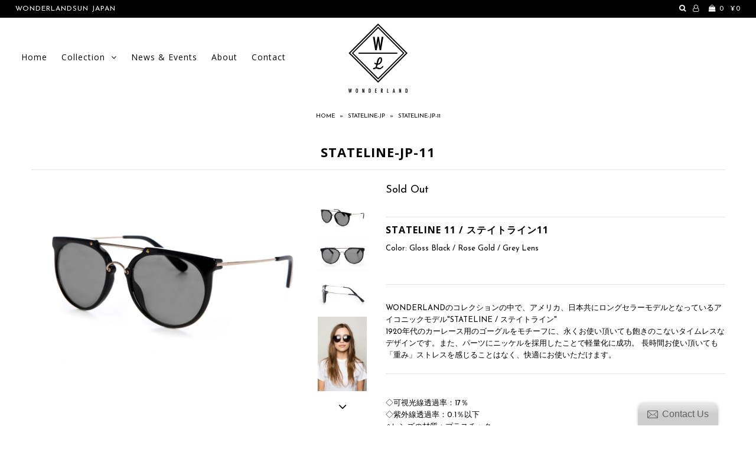

--- FILE ---
content_type: text/html; charset=utf-8
request_url: https://www.wonderlandsun.jp/products/stateline-jp-11
body_size: 15653
content:
<!DOCTYPE html>
<!--[if lt IE 7 ]><html class="ie ie6" lang="en"> <![endif]-->
<!--[if IE 7 ]><html class="ie ie7" lang="en"> <![endif]-->
<!--[if IE 8 ]><html class="ie ie8" lang="en"> <![endif]-->
<!--[if (gte IE 9)|!(IE)]><!--><html lang="en"> <!--<![endif]-->
<head>

  <meta charset="utf-8" />

    
    

  
  

  
    

  
     

  
     

  
    

  
       

  
  
  <link href='//fonts.googleapis.com/css?family=Open+Sans:400,300,700' rel='stylesheet' type='text/css'>
    

  
  

  
  

  
      

  
   

  
     

  
      

  
   

  
  
  <link href='//fonts.googleapis.com/css?family=Josefin+Sans:400,600,700,300' rel='stylesheet' type='text/css'>
   

  
   
  

<meta property="og:type" content="product">
<meta property="og:title" content="STATELINE-JP-11">
<meta property="og:url" content="https://www.wonderlandsun.jp/products/stateline-jp-11">
<meta property="og:description" content="
STATELINE 11 / ステイトライン11
Color: Gloss Black / Rose Gold / Grey Lens

 

WONDERLANDのコレクションの中で、アメリカ、日本共にロングセラーモデルとなっているアイコニックモデル&quot;STATELINE / ステイトライン&quot;1920年代のカーレース用のゴーグルをモチーフに、永くお使い頂いても飽きのこないタイムレスなデザインです。また、パーツにニッケルを採用したことで軽量化に成功。 長時間お使い頂いても「重み」ストレスを感じることはなく、快適にお使いただけます。

 
◇可視光線透過率：17％◇紫外線透過率：0.1％以下◇レンズの材質：プラスチック◇レンズ枠：プラスチック（アセテート、塗装）◇テンプル：ニッケル合金◇サイズ： レンズ: 55mm / ブリッジ: 21mm / テンプル: 140mm◇原産国：日本

 
商品は専用の外箱に入っています。またサングラスバッグ、レンズワイプ（共にアソート）が付属します。 


 
">

<meta property="og:image" content="http://www.wonderlandsun.jp/cdn/shop/products/STATELINE_11_2_3b4c4234-5c6b-4b74-a630-6b0af18b0c5e_grande.jpg?v=1582250355">
<meta property="og:image:secure_url" content="https://www.wonderlandsun.jp/cdn/shop/products/STATELINE_11_2_3b4c4234-5c6b-4b74-a630-6b0af18b0c5e_grande.jpg?v=1582250355">

<meta property="og:image" content="http://www.wonderlandsun.jp/cdn/shop/products/STATELINE_11_1_3db737b3-4e20-4470-b36d-ebc279b62a5b_grande.jpg?v=1582250355">
<meta property="og:image:secure_url" content="https://www.wonderlandsun.jp/cdn/shop/products/STATELINE_11_1_3db737b3-4e20-4470-b36d-ebc279b62a5b_grande.jpg?v=1582250355">

<meta property="og:image" content="http://www.wonderlandsun.jp/cdn/shop/products/STATELINE_11_3_e8c74807-ba32-480d-8093-7dcf613ca0ca_grande.jpg?v=1582250355">
<meta property="og:image:secure_url" content="https://www.wonderlandsun.jp/cdn/shop/products/STATELINE_11_3_e8c74807-ba32-480d-8093-7dcf613ca0ca_grande.jpg?v=1582250355">

<meta property="og:price:amount" content="24,840">
<meta property="og:price:currency" content="JPY">

<meta property="og:site_name" content="WONDERLANDSUN JAPAN OFFICIAL">



<meta name="twitter:card" content="summary">


<meta name="twitter:site" content="@">


<meta name="twitter:title" content="STATELINE-JP-11">
<meta name="twitter:description" content="
STATELINE 11 / ステイトライン11
Color: Gloss Black / Rose Gold / Grey Lens

 

WONDERLANDのコレクションの中で、アメリカ、日本共にロングセラーモデルとなっているアイコニックモデル&quot;STATELINE / ステイトライン&quot;1920年代のカーレース用のゴーグルをモチーフに、永くお使い頂いても飽きのこないタイムレスなデザインです">
<meta name="twitter:image" content="https://www.wonderlandsun.jp/cdn/shop/products/STATELINE_11_2_3b4c4234-5c6b-4b74-a630-6b0af18b0c5e_large.jpg?v=1582250355">
<meta name="twitter:image:width" content="480">
<meta name="twitter:image:height" content="480">


  <!-- SEO
================================================== -->

  <title>
    STATELINE-JP-11 &ndash; WONDERLANDSUN JAPAN OFFICIAL
  </title>
  
  <meta name="description" content="STATELINE 11 / ステイトライン11 Color: Gloss Black / Rose Gold / Grey Lens   WONDERLANDのコレクションの中で、アメリカ、日本共にロングセラーモデルとなっているアイコニックモデル&quot;STATELINE / ステイトライン&quot;1920年代のカーレース用のゴーグルをモチーフに、永くお使い頂いても飽きのこないタイムレスなデザインです。また、パーツにニッケルを採用したことで軽量化に成功。 長時間お使い頂いても「重み」ストレスを感じることはなく、快適にお使いただけます。   ◇可視光線透過率：17％◇紫外線透過率：0.1％以下◇レンズの材質：プラスチック◇レンズ枠：プラスチック" />
  
  <link rel="canonical" href="https://www.wonderlandsun.jp/products/stateline-jp-11" />

  <!-- CSS
================================================== -->

  <link href="//www.wonderlandsun.jp/cdn/shop/t/2/assets/stylesheet.css?v=9736188465654713281759252090" rel="stylesheet" type="text/css" media="all" />
  <link href="//www.wonderlandsun.jp/cdn/shop/t/2/assets/queries.css?v=48940113089198892851516589076" rel="stylesheet" type="text/css" media="all" />

  <!-- JS
================================================== -->

  <script type="text/javascript" src="//ajax.googleapis.com/ajax/libs/jquery/2.2.4/jquery.min.js"></script>
  <script src="//www.wonderlandsun.jp/cdn/shop/t/2/assets/theme.js?v=110341693129344293431517541872" type="text/javascript"></script>
  <script src="//www.wonderlandsun.jp/cdn/shopifycloud/storefront/assets/themes_support/option_selection-b017cd28.js" type="text/javascript"></script>  
  

  <meta name="viewport" content="width=device-width, initial-scale=1">
  
  
  <link rel="shortcut icon" href="//www.wonderlandsun.jp/cdn/shop/files/02.Wonderland-Badge-_-Logo_6edf39cc-7499-43b5-90ea-1a74ce7ce6f2_32x32.jpg?v=1613517558" type="image/png" />
  
  
  <script>window.performance && window.performance.mark && window.performance.mark('shopify.content_for_header.start');</script><meta id="shopify-digital-wallet" name="shopify-digital-wallet" content="/27208322/digital_wallets/dialog">
<meta name="shopify-checkout-api-token" content="0cbe352d795477207ed6573847c198c0">
<link rel="alternate" type="application/json+oembed" href="https://www.wonderlandsun.jp/products/stateline-jp-11.oembed">
<script async="async" src="/checkouts/internal/preloads.js?locale=en-JP"></script>
<link rel="preconnect" href="https://shop.app" crossorigin="anonymous">
<script async="async" src="https://shop.app/checkouts/internal/preloads.js?locale=en-JP&shop_id=27208322" crossorigin="anonymous"></script>
<script id="apple-pay-shop-capabilities" type="application/json">{"shopId":27208322,"countryCode":"JP","currencyCode":"JPY","merchantCapabilities":["supports3DS"],"merchantId":"gid:\/\/shopify\/Shop\/27208322","merchantName":"WONDERLANDSUN JAPAN OFFICIAL","requiredBillingContactFields":["postalAddress","email","phone"],"requiredShippingContactFields":["postalAddress","email","phone"],"shippingType":"shipping","supportedNetworks":["visa","masterCard","amex","jcb","discover"],"total":{"type":"pending","label":"WONDERLANDSUN JAPAN OFFICIAL","amount":"1.00"},"shopifyPaymentsEnabled":true,"supportsSubscriptions":true}</script>
<script id="shopify-features" type="application/json">{"accessToken":"0cbe352d795477207ed6573847c198c0","betas":["rich-media-storefront-analytics"],"domain":"www.wonderlandsun.jp","predictiveSearch":true,"shopId":27208322,"locale":"en"}</script>
<script>var Shopify = Shopify || {};
Shopify.shop = "wonderlandsun-japan-official.myshopify.com";
Shopify.locale = "en";
Shopify.currency = {"active":"JPY","rate":"1.0"};
Shopify.country = "JP";
Shopify.theme = {"name":"Icon","id":26424213546,"schema_name":"Icon","schema_version":"5.1.4","theme_store_id":686,"role":"main"};
Shopify.theme.handle = "null";
Shopify.theme.style = {"id":null,"handle":null};
Shopify.cdnHost = "www.wonderlandsun.jp/cdn";
Shopify.routes = Shopify.routes || {};
Shopify.routes.root = "/";</script>
<script type="module">!function(o){(o.Shopify=o.Shopify||{}).modules=!0}(window);</script>
<script>!function(o){function n(){var o=[];function n(){o.push(Array.prototype.slice.apply(arguments))}return n.q=o,n}var t=o.Shopify=o.Shopify||{};t.loadFeatures=n(),t.autoloadFeatures=n()}(window);</script>
<script>
  window.ShopifyPay = window.ShopifyPay || {};
  window.ShopifyPay.apiHost = "shop.app\/pay";
  window.ShopifyPay.redirectState = null;
</script>
<script id="shop-js-analytics" type="application/json">{"pageType":"product"}</script>
<script defer="defer" async type="module" src="//www.wonderlandsun.jp/cdn/shopifycloud/shop-js/modules/v2/client.init-shop-cart-sync_C5BV16lS.en.esm.js"></script>
<script defer="defer" async type="module" src="//www.wonderlandsun.jp/cdn/shopifycloud/shop-js/modules/v2/chunk.common_CygWptCX.esm.js"></script>
<script type="module">
  await import("//www.wonderlandsun.jp/cdn/shopifycloud/shop-js/modules/v2/client.init-shop-cart-sync_C5BV16lS.en.esm.js");
await import("//www.wonderlandsun.jp/cdn/shopifycloud/shop-js/modules/v2/chunk.common_CygWptCX.esm.js");

  window.Shopify.SignInWithShop?.initShopCartSync?.({"fedCMEnabled":true,"windoidEnabled":true});

</script>
<script>
  window.Shopify = window.Shopify || {};
  if (!window.Shopify.featureAssets) window.Shopify.featureAssets = {};
  window.Shopify.featureAssets['shop-js'] = {"shop-cart-sync":["modules/v2/client.shop-cart-sync_ZFArdW7E.en.esm.js","modules/v2/chunk.common_CygWptCX.esm.js"],"init-fed-cm":["modules/v2/client.init-fed-cm_CmiC4vf6.en.esm.js","modules/v2/chunk.common_CygWptCX.esm.js"],"shop-button":["modules/v2/client.shop-button_tlx5R9nI.en.esm.js","modules/v2/chunk.common_CygWptCX.esm.js"],"shop-cash-offers":["modules/v2/client.shop-cash-offers_DOA2yAJr.en.esm.js","modules/v2/chunk.common_CygWptCX.esm.js","modules/v2/chunk.modal_D71HUcav.esm.js"],"init-windoid":["modules/v2/client.init-windoid_sURxWdc1.en.esm.js","modules/v2/chunk.common_CygWptCX.esm.js"],"shop-toast-manager":["modules/v2/client.shop-toast-manager_ClPi3nE9.en.esm.js","modules/v2/chunk.common_CygWptCX.esm.js"],"init-shop-email-lookup-coordinator":["modules/v2/client.init-shop-email-lookup-coordinator_B8hsDcYM.en.esm.js","modules/v2/chunk.common_CygWptCX.esm.js"],"init-shop-cart-sync":["modules/v2/client.init-shop-cart-sync_C5BV16lS.en.esm.js","modules/v2/chunk.common_CygWptCX.esm.js"],"avatar":["modules/v2/client.avatar_BTnouDA3.en.esm.js"],"pay-button":["modules/v2/client.pay-button_FdsNuTd3.en.esm.js","modules/v2/chunk.common_CygWptCX.esm.js"],"init-customer-accounts":["modules/v2/client.init-customer-accounts_DxDtT_ad.en.esm.js","modules/v2/client.shop-login-button_C5VAVYt1.en.esm.js","modules/v2/chunk.common_CygWptCX.esm.js","modules/v2/chunk.modal_D71HUcav.esm.js"],"init-shop-for-new-customer-accounts":["modules/v2/client.init-shop-for-new-customer-accounts_ChsxoAhi.en.esm.js","modules/v2/client.shop-login-button_C5VAVYt1.en.esm.js","modules/v2/chunk.common_CygWptCX.esm.js","modules/v2/chunk.modal_D71HUcav.esm.js"],"shop-login-button":["modules/v2/client.shop-login-button_C5VAVYt1.en.esm.js","modules/v2/chunk.common_CygWptCX.esm.js","modules/v2/chunk.modal_D71HUcav.esm.js"],"init-customer-accounts-sign-up":["modules/v2/client.init-customer-accounts-sign-up_CPSyQ0Tj.en.esm.js","modules/v2/client.shop-login-button_C5VAVYt1.en.esm.js","modules/v2/chunk.common_CygWptCX.esm.js","modules/v2/chunk.modal_D71HUcav.esm.js"],"shop-follow-button":["modules/v2/client.shop-follow-button_Cva4Ekp9.en.esm.js","modules/v2/chunk.common_CygWptCX.esm.js","modules/v2/chunk.modal_D71HUcav.esm.js"],"checkout-modal":["modules/v2/client.checkout-modal_BPM8l0SH.en.esm.js","modules/v2/chunk.common_CygWptCX.esm.js","modules/v2/chunk.modal_D71HUcav.esm.js"],"lead-capture":["modules/v2/client.lead-capture_Bi8yE_yS.en.esm.js","modules/v2/chunk.common_CygWptCX.esm.js","modules/v2/chunk.modal_D71HUcav.esm.js"],"shop-login":["modules/v2/client.shop-login_D6lNrXab.en.esm.js","modules/v2/chunk.common_CygWptCX.esm.js","modules/v2/chunk.modal_D71HUcav.esm.js"],"payment-terms":["modules/v2/client.payment-terms_CZxnsJam.en.esm.js","modules/v2/chunk.common_CygWptCX.esm.js","modules/v2/chunk.modal_D71HUcav.esm.js"]};
</script>
<script>(function() {
  var isLoaded = false;
  function asyncLoad() {
    if (isLoaded) return;
    isLoaded = true;
    var urls = ["https:\/\/www.improvedcontactform.com\/icf.js?shop=wonderlandsun-japan-official.myshopify.com","\/\/static.zotabox.com\/6\/b\/6b8d65f460d6fa2d3a6a9a10741dbdc7\/widgets.js?shop=wonderlandsun-japan-official.myshopify.com","https:\/\/cdn.nfcube.com\/instafeed-4b52db785314b905b98b70673b47aecb.js?shop=wonderlandsun-japan-official.myshopify.com"];
    for (var i = 0; i < urls.length; i++) {
      var s = document.createElement('script');
      s.type = 'text/javascript';
      s.async = true;
      s.src = urls[i];
      var x = document.getElementsByTagName('script')[0];
      x.parentNode.insertBefore(s, x);
    }
  };
  if(window.attachEvent) {
    window.attachEvent('onload', asyncLoad);
  } else {
    window.addEventListener('load', asyncLoad, false);
  }
})();</script>
<script id="__st">var __st={"a":27208322,"offset":32400,"reqid":"aa3c6e41-222b-4ecb-9c0b-4bd10031d014-1768783412","pageurl":"www.wonderlandsun.jp\/products\/stateline-jp-11","u":"4c83fa15357d","p":"product","rtyp":"product","rid":4454383386675};</script>
<script>window.ShopifyPaypalV4VisibilityTracking = true;</script>
<script id="captcha-bootstrap">!function(){'use strict';const t='contact',e='account',n='new_comment',o=[[t,t],['blogs',n],['comments',n],[t,'customer']],c=[[e,'customer_login'],[e,'guest_login'],[e,'recover_customer_password'],[e,'create_customer']],r=t=>t.map((([t,e])=>`form[action*='/${t}']:not([data-nocaptcha='true']) input[name='form_type'][value='${e}']`)).join(','),a=t=>()=>t?[...document.querySelectorAll(t)].map((t=>t.form)):[];function s(){const t=[...o],e=r(t);return a(e)}const i='password',u='form_key',d=['recaptcha-v3-token','g-recaptcha-response','h-captcha-response',i],f=()=>{try{return window.sessionStorage}catch{return}},m='__shopify_v',_=t=>t.elements[u];function p(t,e,n=!1){try{const o=window.sessionStorage,c=JSON.parse(o.getItem(e)),{data:r}=function(t){const{data:e,action:n}=t;return t[m]||n?{data:e,action:n}:{data:t,action:n}}(c);for(const[e,n]of Object.entries(r))t.elements[e]&&(t.elements[e].value=n);n&&o.removeItem(e)}catch(o){console.error('form repopulation failed',{error:o})}}const l='form_type',E='cptcha';function T(t){t.dataset[E]=!0}const w=window,h=w.document,L='Shopify',v='ce_forms',y='captcha';let A=!1;((t,e)=>{const n=(g='f06e6c50-85a8-45c8-87d0-21a2b65856fe',I='https://cdn.shopify.com/shopifycloud/storefront-forms-hcaptcha/ce_storefront_forms_captcha_hcaptcha.v1.5.2.iife.js',D={infoText:'Protected by hCaptcha',privacyText:'Privacy',termsText:'Terms'},(t,e,n)=>{const o=w[L][v],c=o.bindForm;if(c)return c(t,g,e,D).then(n);var r;o.q.push([[t,g,e,D],n]),r=I,A||(h.body.append(Object.assign(h.createElement('script'),{id:'captcha-provider',async:!0,src:r})),A=!0)});var g,I,D;w[L]=w[L]||{},w[L][v]=w[L][v]||{},w[L][v].q=[],w[L][y]=w[L][y]||{},w[L][y].protect=function(t,e){n(t,void 0,e),T(t)},Object.freeze(w[L][y]),function(t,e,n,w,h,L){const[v,y,A,g]=function(t,e,n){const i=e?o:[],u=t?c:[],d=[...i,...u],f=r(d),m=r(i),_=r(d.filter((([t,e])=>n.includes(e))));return[a(f),a(m),a(_),s()]}(w,h,L),I=t=>{const e=t.target;return e instanceof HTMLFormElement?e:e&&e.form},D=t=>v().includes(t);t.addEventListener('submit',(t=>{const e=I(t);if(!e)return;const n=D(e)&&!e.dataset.hcaptchaBound&&!e.dataset.recaptchaBound,o=_(e),c=g().includes(e)&&(!o||!o.value);(n||c)&&t.preventDefault(),c&&!n&&(function(t){try{if(!f())return;!function(t){const e=f();if(!e)return;const n=_(t);if(!n)return;const o=n.value;o&&e.removeItem(o)}(t);const e=Array.from(Array(32),(()=>Math.random().toString(36)[2])).join('');!function(t,e){_(t)||t.append(Object.assign(document.createElement('input'),{type:'hidden',name:u})),t.elements[u].value=e}(t,e),function(t,e){const n=f();if(!n)return;const o=[...t.querySelectorAll(`input[type='${i}']`)].map((({name:t})=>t)),c=[...d,...o],r={};for(const[a,s]of new FormData(t).entries())c.includes(a)||(r[a]=s);n.setItem(e,JSON.stringify({[m]:1,action:t.action,data:r}))}(t,e)}catch(e){console.error('failed to persist form',e)}}(e),e.submit())}));const S=(t,e)=>{t&&!t.dataset[E]&&(n(t,e.some((e=>e===t))),T(t))};for(const o of['focusin','change'])t.addEventListener(o,(t=>{const e=I(t);D(e)&&S(e,y())}));const B=e.get('form_key'),M=e.get(l),P=B&&M;t.addEventListener('DOMContentLoaded',(()=>{const t=y();if(P)for(const e of t)e.elements[l].value===M&&p(e,B);[...new Set([...A(),...v().filter((t=>'true'===t.dataset.shopifyCaptcha))])].forEach((e=>S(e,t)))}))}(h,new URLSearchParams(w.location.search),n,t,e,['guest_login'])})(!0,!0)}();</script>
<script integrity="sha256-4kQ18oKyAcykRKYeNunJcIwy7WH5gtpwJnB7kiuLZ1E=" data-source-attribution="shopify.loadfeatures" defer="defer" src="//www.wonderlandsun.jp/cdn/shopifycloud/storefront/assets/storefront/load_feature-a0a9edcb.js" crossorigin="anonymous"></script>
<script crossorigin="anonymous" defer="defer" src="//www.wonderlandsun.jp/cdn/shopifycloud/storefront/assets/shopify_pay/storefront-65b4c6d7.js?v=20250812"></script>
<script data-source-attribution="shopify.dynamic_checkout.dynamic.init">var Shopify=Shopify||{};Shopify.PaymentButton=Shopify.PaymentButton||{isStorefrontPortableWallets:!0,init:function(){window.Shopify.PaymentButton.init=function(){};var t=document.createElement("script");t.src="https://www.wonderlandsun.jp/cdn/shopifycloud/portable-wallets/latest/portable-wallets.en.js",t.type="module",document.head.appendChild(t)}};
</script>
<script data-source-attribution="shopify.dynamic_checkout.buyer_consent">
  function portableWalletsHideBuyerConsent(e){var t=document.getElementById("shopify-buyer-consent"),n=document.getElementById("shopify-subscription-policy-button");t&&n&&(t.classList.add("hidden"),t.setAttribute("aria-hidden","true"),n.removeEventListener("click",e))}function portableWalletsShowBuyerConsent(e){var t=document.getElementById("shopify-buyer-consent"),n=document.getElementById("shopify-subscription-policy-button");t&&n&&(t.classList.remove("hidden"),t.removeAttribute("aria-hidden"),n.addEventListener("click",e))}window.Shopify?.PaymentButton&&(window.Shopify.PaymentButton.hideBuyerConsent=portableWalletsHideBuyerConsent,window.Shopify.PaymentButton.showBuyerConsent=portableWalletsShowBuyerConsent);
</script>
<script data-source-attribution="shopify.dynamic_checkout.cart.bootstrap">document.addEventListener("DOMContentLoaded",(function(){function t(){return document.querySelector("shopify-accelerated-checkout-cart, shopify-accelerated-checkout")}if(t())Shopify.PaymentButton.init();else{new MutationObserver((function(e,n){t()&&(Shopify.PaymentButton.init(),n.disconnect())})).observe(document.body,{childList:!0,subtree:!0})}}));
</script>
<link id="shopify-accelerated-checkout-styles" rel="stylesheet" media="screen" href="https://www.wonderlandsun.jp/cdn/shopifycloud/portable-wallets/latest/accelerated-checkout-backwards-compat.css" crossorigin="anonymous">
<style id="shopify-accelerated-checkout-cart">
        #shopify-buyer-consent {
  margin-top: 1em;
  display: inline-block;
  width: 100%;
}

#shopify-buyer-consent.hidden {
  display: none;
}

#shopify-subscription-policy-button {
  background: none;
  border: none;
  padding: 0;
  text-decoration: underline;
  font-size: inherit;
  cursor: pointer;
}

#shopify-subscription-policy-button::before {
  box-shadow: none;
}

      </style>

<script>window.performance && window.performance.mark && window.performance.mark('shopify.content_for_header.end');</script>
  <link rel="next" href="/next"/>
  <link rel="prev" href="/prev"/>
       <link href="//code.jquery.com/ui/1.9.2/themes/base/jquery-ui.css" rel="stylesheet" type="text/css" media="all" />
     <script src="//ajax.googleapis.com/ajax/libs/jqueryui/1.9.2/jquery-ui.min.js" type="text/javascript" defer="defer"></script>
<link href="https://monorail-edge.shopifysvc.com" rel="dns-prefetch">
<script>(function(){if ("sendBeacon" in navigator && "performance" in window) {try {var session_token_from_headers = performance.getEntriesByType('navigation')[0].serverTiming.find(x => x.name == '_s').description;} catch {var session_token_from_headers = undefined;}var session_cookie_matches = document.cookie.match(/_shopify_s=([^;]*)/);var session_token_from_cookie = session_cookie_matches && session_cookie_matches.length === 2 ? session_cookie_matches[1] : "";var session_token = session_token_from_headers || session_token_from_cookie || "";function handle_abandonment_event(e) {var entries = performance.getEntries().filter(function(entry) {return /monorail-edge.shopifysvc.com/.test(entry.name);});if (!window.abandonment_tracked && entries.length === 0) {window.abandonment_tracked = true;var currentMs = Date.now();var navigation_start = performance.timing.navigationStart;var payload = {shop_id: 27208322,url: window.location.href,navigation_start,duration: currentMs - navigation_start,session_token,page_type: "product"};window.navigator.sendBeacon("https://monorail-edge.shopifysvc.com/v1/produce", JSON.stringify({schema_id: "online_store_buyer_site_abandonment/1.1",payload: payload,metadata: {event_created_at_ms: currentMs,event_sent_at_ms: currentMs}}));}}window.addEventListener('pagehide', handle_abandonment_event);}}());</script>
<script id="web-pixels-manager-setup">(function e(e,d,r,n,o){if(void 0===o&&(o={}),!Boolean(null===(a=null===(i=window.Shopify)||void 0===i?void 0:i.analytics)||void 0===a?void 0:a.replayQueue)){var i,a;window.Shopify=window.Shopify||{};var t=window.Shopify;t.analytics=t.analytics||{};var s=t.analytics;s.replayQueue=[],s.publish=function(e,d,r){return s.replayQueue.push([e,d,r]),!0};try{self.performance.mark("wpm:start")}catch(e){}var l=function(){var e={modern:/Edge?\/(1{2}[4-9]|1[2-9]\d|[2-9]\d{2}|\d{4,})\.\d+(\.\d+|)|Firefox\/(1{2}[4-9]|1[2-9]\d|[2-9]\d{2}|\d{4,})\.\d+(\.\d+|)|Chrom(ium|e)\/(9{2}|\d{3,})\.\d+(\.\d+|)|(Maci|X1{2}).+ Version\/(15\.\d+|(1[6-9]|[2-9]\d|\d{3,})\.\d+)([,.]\d+|)( \(\w+\)|)( Mobile\/\w+|) Safari\/|Chrome.+OPR\/(9{2}|\d{3,})\.\d+\.\d+|(CPU[ +]OS|iPhone[ +]OS|CPU[ +]iPhone|CPU IPhone OS|CPU iPad OS)[ +]+(15[._]\d+|(1[6-9]|[2-9]\d|\d{3,})[._]\d+)([._]\d+|)|Android:?[ /-](13[3-9]|1[4-9]\d|[2-9]\d{2}|\d{4,})(\.\d+|)(\.\d+|)|Android.+Firefox\/(13[5-9]|1[4-9]\d|[2-9]\d{2}|\d{4,})\.\d+(\.\d+|)|Android.+Chrom(ium|e)\/(13[3-9]|1[4-9]\d|[2-9]\d{2}|\d{4,})\.\d+(\.\d+|)|SamsungBrowser\/([2-9]\d|\d{3,})\.\d+/,legacy:/Edge?\/(1[6-9]|[2-9]\d|\d{3,})\.\d+(\.\d+|)|Firefox\/(5[4-9]|[6-9]\d|\d{3,})\.\d+(\.\d+|)|Chrom(ium|e)\/(5[1-9]|[6-9]\d|\d{3,})\.\d+(\.\d+|)([\d.]+$|.*Safari\/(?![\d.]+ Edge\/[\d.]+$))|(Maci|X1{2}).+ Version\/(10\.\d+|(1[1-9]|[2-9]\d|\d{3,})\.\d+)([,.]\d+|)( \(\w+\)|)( Mobile\/\w+|) Safari\/|Chrome.+OPR\/(3[89]|[4-9]\d|\d{3,})\.\d+\.\d+|(CPU[ +]OS|iPhone[ +]OS|CPU[ +]iPhone|CPU IPhone OS|CPU iPad OS)[ +]+(10[._]\d+|(1[1-9]|[2-9]\d|\d{3,})[._]\d+)([._]\d+|)|Android:?[ /-](13[3-9]|1[4-9]\d|[2-9]\d{2}|\d{4,})(\.\d+|)(\.\d+|)|Mobile Safari.+OPR\/([89]\d|\d{3,})\.\d+\.\d+|Android.+Firefox\/(13[5-9]|1[4-9]\d|[2-9]\d{2}|\d{4,})\.\d+(\.\d+|)|Android.+Chrom(ium|e)\/(13[3-9]|1[4-9]\d|[2-9]\d{2}|\d{4,})\.\d+(\.\d+|)|Android.+(UC? ?Browser|UCWEB|U3)[ /]?(15\.([5-9]|\d{2,})|(1[6-9]|[2-9]\d|\d{3,})\.\d+)\.\d+|SamsungBrowser\/(5\.\d+|([6-9]|\d{2,})\.\d+)|Android.+MQ{2}Browser\/(14(\.(9|\d{2,})|)|(1[5-9]|[2-9]\d|\d{3,})(\.\d+|))(\.\d+|)|K[Aa][Ii]OS\/(3\.\d+|([4-9]|\d{2,})\.\d+)(\.\d+|)/},d=e.modern,r=e.legacy,n=navigator.userAgent;return n.match(d)?"modern":n.match(r)?"legacy":"unknown"}(),u="modern"===l?"modern":"legacy",c=(null!=n?n:{modern:"",legacy:""})[u],f=function(e){return[e.baseUrl,"/wpm","/b",e.hashVersion,"modern"===e.buildTarget?"m":"l",".js"].join("")}({baseUrl:d,hashVersion:r,buildTarget:u}),m=function(e){var d=e.version,r=e.bundleTarget,n=e.surface,o=e.pageUrl,i=e.monorailEndpoint;return{emit:function(e){var a=e.status,t=e.errorMsg,s=(new Date).getTime(),l=JSON.stringify({metadata:{event_sent_at_ms:s},events:[{schema_id:"web_pixels_manager_load/3.1",payload:{version:d,bundle_target:r,page_url:o,status:a,surface:n,error_msg:t},metadata:{event_created_at_ms:s}}]});if(!i)return console&&console.warn&&console.warn("[Web Pixels Manager] No Monorail endpoint provided, skipping logging."),!1;try{return self.navigator.sendBeacon.bind(self.navigator)(i,l)}catch(e){}var u=new XMLHttpRequest;try{return u.open("POST",i,!0),u.setRequestHeader("Content-Type","text/plain"),u.send(l),!0}catch(e){return console&&console.warn&&console.warn("[Web Pixels Manager] Got an unhandled error while logging to Monorail."),!1}}}}({version:r,bundleTarget:l,surface:e.surface,pageUrl:self.location.href,monorailEndpoint:e.monorailEndpoint});try{o.browserTarget=l,function(e){var d=e.src,r=e.async,n=void 0===r||r,o=e.onload,i=e.onerror,a=e.sri,t=e.scriptDataAttributes,s=void 0===t?{}:t,l=document.createElement("script"),u=document.querySelector("head"),c=document.querySelector("body");if(l.async=n,l.src=d,a&&(l.integrity=a,l.crossOrigin="anonymous"),s)for(var f in s)if(Object.prototype.hasOwnProperty.call(s,f))try{l.dataset[f]=s[f]}catch(e){}if(o&&l.addEventListener("load",o),i&&l.addEventListener("error",i),u)u.appendChild(l);else{if(!c)throw new Error("Did not find a head or body element to append the script");c.appendChild(l)}}({src:f,async:!0,onload:function(){if(!function(){var e,d;return Boolean(null===(d=null===(e=window.Shopify)||void 0===e?void 0:e.analytics)||void 0===d?void 0:d.initialized)}()){var d=window.webPixelsManager.init(e)||void 0;if(d){var r=window.Shopify.analytics;r.replayQueue.forEach((function(e){var r=e[0],n=e[1],o=e[2];d.publishCustomEvent(r,n,o)})),r.replayQueue=[],r.publish=d.publishCustomEvent,r.visitor=d.visitor,r.initialized=!0}}},onerror:function(){return m.emit({status:"failed",errorMsg:"".concat(f," has failed to load")})},sri:function(e){var d=/^sha384-[A-Za-z0-9+/=]+$/;return"string"==typeof e&&d.test(e)}(c)?c:"",scriptDataAttributes:o}),m.emit({status:"loading"})}catch(e){m.emit({status:"failed",errorMsg:(null==e?void 0:e.message)||"Unknown error"})}}})({shopId: 27208322,storefrontBaseUrl: "https://www.wonderlandsun.jp",extensionsBaseUrl: "https://extensions.shopifycdn.com/cdn/shopifycloud/web-pixels-manager",monorailEndpoint: "https://monorail-edge.shopifysvc.com/unstable/produce_batch",surface: "storefront-renderer",enabledBetaFlags: ["2dca8a86"],webPixelsConfigList: [{"id":"shopify-app-pixel","configuration":"{}","eventPayloadVersion":"v1","runtimeContext":"STRICT","scriptVersion":"0450","apiClientId":"shopify-pixel","type":"APP","privacyPurposes":["ANALYTICS","MARKETING"]},{"id":"shopify-custom-pixel","eventPayloadVersion":"v1","runtimeContext":"LAX","scriptVersion":"0450","apiClientId":"shopify-pixel","type":"CUSTOM","privacyPurposes":["ANALYTICS","MARKETING"]}],isMerchantRequest: false,initData: {"shop":{"name":"WONDERLANDSUN JAPAN OFFICIAL","paymentSettings":{"currencyCode":"JPY"},"myshopifyDomain":"wonderlandsun-japan-official.myshopify.com","countryCode":"JP","storefrontUrl":"https:\/\/www.wonderlandsun.jp"},"customer":null,"cart":null,"checkout":null,"productVariants":[{"price":{"amount":24840.0,"currencyCode":"JPY"},"product":{"title":"STATELINE-JP-11","vendor":"WONDERLANDSUN JAPAN OFFICIAL","id":"4454383386675","untranslatedTitle":"STATELINE-JP-11","url":"\/products\/stateline-jp-11","type":"STATELINE-JP"},"id":"31658610982963","image":{"src":"\/\/www.wonderlandsun.jp\/cdn\/shop\/products\/STATELINE_11_2_3b4c4234-5c6b-4b74-a630-6b0af18b0c5e.jpg?v=1582250355"},"sku":"","title":"Default Title","untranslatedTitle":"Default Title"}],"purchasingCompany":null},},"https://www.wonderlandsun.jp/cdn","fcfee988w5aeb613cpc8e4bc33m6693e112",{"modern":"","legacy":""},{"shopId":"27208322","storefrontBaseUrl":"https:\/\/www.wonderlandsun.jp","extensionBaseUrl":"https:\/\/extensions.shopifycdn.com\/cdn\/shopifycloud\/web-pixels-manager","surface":"storefront-renderer","enabledBetaFlags":"[\"2dca8a86\"]","isMerchantRequest":"false","hashVersion":"fcfee988w5aeb613cpc8e4bc33m6693e112","publish":"custom","events":"[[\"page_viewed\",{}],[\"product_viewed\",{\"productVariant\":{\"price\":{\"amount\":24840.0,\"currencyCode\":\"JPY\"},\"product\":{\"title\":\"STATELINE-JP-11\",\"vendor\":\"WONDERLANDSUN JAPAN OFFICIAL\",\"id\":\"4454383386675\",\"untranslatedTitle\":\"STATELINE-JP-11\",\"url\":\"\/products\/stateline-jp-11\",\"type\":\"STATELINE-JP\"},\"id\":\"31658610982963\",\"image\":{\"src\":\"\/\/www.wonderlandsun.jp\/cdn\/shop\/products\/STATELINE_11_2_3b4c4234-5c6b-4b74-a630-6b0af18b0c5e.jpg?v=1582250355\"},\"sku\":\"\",\"title\":\"Default Title\",\"untranslatedTitle\":\"Default Title\"}}]]"});</script><script>
  window.ShopifyAnalytics = window.ShopifyAnalytics || {};
  window.ShopifyAnalytics.meta = window.ShopifyAnalytics.meta || {};
  window.ShopifyAnalytics.meta.currency = 'JPY';
  var meta = {"product":{"id":4454383386675,"gid":"gid:\/\/shopify\/Product\/4454383386675","vendor":"WONDERLANDSUN JAPAN OFFICIAL","type":"STATELINE-JP","handle":"stateline-jp-11","variants":[{"id":31658610982963,"price":2484000,"name":"STATELINE-JP-11","public_title":null,"sku":""}],"remote":false},"page":{"pageType":"product","resourceType":"product","resourceId":4454383386675,"requestId":"aa3c6e41-222b-4ecb-9c0b-4bd10031d014-1768783412"}};
  for (var attr in meta) {
    window.ShopifyAnalytics.meta[attr] = meta[attr];
  }
</script>
<script class="analytics">
  (function () {
    var customDocumentWrite = function(content) {
      var jquery = null;

      if (window.jQuery) {
        jquery = window.jQuery;
      } else if (window.Checkout && window.Checkout.$) {
        jquery = window.Checkout.$;
      }

      if (jquery) {
        jquery('body').append(content);
      }
    };

    var hasLoggedConversion = function(token) {
      if (token) {
        return document.cookie.indexOf('loggedConversion=' + token) !== -1;
      }
      return false;
    }

    var setCookieIfConversion = function(token) {
      if (token) {
        var twoMonthsFromNow = new Date(Date.now());
        twoMonthsFromNow.setMonth(twoMonthsFromNow.getMonth() + 2);

        document.cookie = 'loggedConversion=' + token + '; expires=' + twoMonthsFromNow;
      }
    }

    var trekkie = window.ShopifyAnalytics.lib = window.trekkie = window.trekkie || [];
    if (trekkie.integrations) {
      return;
    }
    trekkie.methods = [
      'identify',
      'page',
      'ready',
      'track',
      'trackForm',
      'trackLink'
    ];
    trekkie.factory = function(method) {
      return function() {
        var args = Array.prototype.slice.call(arguments);
        args.unshift(method);
        trekkie.push(args);
        return trekkie;
      };
    };
    for (var i = 0; i < trekkie.methods.length; i++) {
      var key = trekkie.methods[i];
      trekkie[key] = trekkie.factory(key);
    }
    trekkie.load = function(config) {
      trekkie.config = config || {};
      trekkie.config.initialDocumentCookie = document.cookie;
      var first = document.getElementsByTagName('script')[0];
      var script = document.createElement('script');
      script.type = 'text/javascript';
      script.onerror = function(e) {
        var scriptFallback = document.createElement('script');
        scriptFallback.type = 'text/javascript';
        scriptFallback.onerror = function(error) {
                var Monorail = {
      produce: function produce(monorailDomain, schemaId, payload) {
        var currentMs = new Date().getTime();
        var event = {
          schema_id: schemaId,
          payload: payload,
          metadata: {
            event_created_at_ms: currentMs,
            event_sent_at_ms: currentMs
          }
        };
        return Monorail.sendRequest("https://" + monorailDomain + "/v1/produce", JSON.stringify(event));
      },
      sendRequest: function sendRequest(endpointUrl, payload) {
        // Try the sendBeacon API
        if (window && window.navigator && typeof window.navigator.sendBeacon === 'function' && typeof window.Blob === 'function' && !Monorail.isIos12()) {
          var blobData = new window.Blob([payload], {
            type: 'text/plain'
          });

          if (window.navigator.sendBeacon(endpointUrl, blobData)) {
            return true;
          } // sendBeacon was not successful

        } // XHR beacon

        var xhr = new XMLHttpRequest();

        try {
          xhr.open('POST', endpointUrl);
          xhr.setRequestHeader('Content-Type', 'text/plain');
          xhr.send(payload);
        } catch (e) {
          console.log(e);
        }

        return false;
      },
      isIos12: function isIos12() {
        return window.navigator.userAgent.lastIndexOf('iPhone; CPU iPhone OS 12_') !== -1 || window.navigator.userAgent.lastIndexOf('iPad; CPU OS 12_') !== -1;
      }
    };
    Monorail.produce('monorail-edge.shopifysvc.com',
      'trekkie_storefront_load_errors/1.1',
      {shop_id: 27208322,
      theme_id: 26424213546,
      app_name: "storefront",
      context_url: window.location.href,
      source_url: "//www.wonderlandsun.jp/cdn/s/trekkie.storefront.cd680fe47e6c39ca5d5df5f0a32d569bc48c0f27.min.js"});

        };
        scriptFallback.async = true;
        scriptFallback.src = '//www.wonderlandsun.jp/cdn/s/trekkie.storefront.cd680fe47e6c39ca5d5df5f0a32d569bc48c0f27.min.js';
        first.parentNode.insertBefore(scriptFallback, first);
      };
      script.async = true;
      script.src = '//www.wonderlandsun.jp/cdn/s/trekkie.storefront.cd680fe47e6c39ca5d5df5f0a32d569bc48c0f27.min.js';
      first.parentNode.insertBefore(script, first);
    };
    trekkie.load(
      {"Trekkie":{"appName":"storefront","development":false,"defaultAttributes":{"shopId":27208322,"isMerchantRequest":null,"themeId":26424213546,"themeCityHash":"16381248356010445412","contentLanguage":"en","currency":"JPY","eventMetadataId":"abd5924f-0cd5-44c3-916b-3acd7859aad2"},"isServerSideCookieWritingEnabled":true,"monorailRegion":"shop_domain","enabledBetaFlags":["65f19447"]},"Session Attribution":{},"S2S":{"facebookCapiEnabled":false,"source":"trekkie-storefront-renderer","apiClientId":580111}}
    );

    var loaded = false;
    trekkie.ready(function() {
      if (loaded) return;
      loaded = true;

      window.ShopifyAnalytics.lib = window.trekkie;

      var originalDocumentWrite = document.write;
      document.write = customDocumentWrite;
      try { window.ShopifyAnalytics.merchantGoogleAnalytics.call(this); } catch(error) {};
      document.write = originalDocumentWrite;

      window.ShopifyAnalytics.lib.page(null,{"pageType":"product","resourceType":"product","resourceId":4454383386675,"requestId":"aa3c6e41-222b-4ecb-9c0b-4bd10031d014-1768783412","shopifyEmitted":true});

      var match = window.location.pathname.match(/checkouts\/(.+)\/(thank_you|post_purchase)/)
      var token = match? match[1]: undefined;
      if (!hasLoggedConversion(token)) {
        setCookieIfConversion(token);
        window.ShopifyAnalytics.lib.track("Viewed Product",{"currency":"JPY","variantId":31658610982963,"productId":4454383386675,"productGid":"gid:\/\/shopify\/Product\/4454383386675","name":"STATELINE-JP-11","price":"24840","sku":"","brand":"WONDERLANDSUN JAPAN OFFICIAL","variant":null,"category":"STATELINE-JP","nonInteraction":true,"remote":false},undefined,undefined,{"shopifyEmitted":true});
      window.ShopifyAnalytics.lib.track("monorail:\/\/trekkie_storefront_viewed_product\/1.1",{"currency":"JPY","variantId":31658610982963,"productId":4454383386675,"productGid":"gid:\/\/shopify\/Product\/4454383386675","name":"STATELINE-JP-11","price":"24840","sku":"","brand":"WONDERLANDSUN JAPAN OFFICIAL","variant":null,"category":"STATELINE-JP","nonInteraction":true,"remote":false,"referer":"https:\/\/www.wonderlandsun.jp\/products\/stateline-jp-11"});
      }
    });


        var eventsListenerScript = document.createElement('script');
        eventsListenerScript.async = true;
        eventsListenerScript.src = "//www.wonderlandsun.jp/cdn/shopifycloud/storefront/assets/shop_events_listener-3da45d37.js";
        document.getElementsByTagName('head')[0].appendChild(eventsListenerScript);

})();</script>
<script
  defer
  src="https://www.wonderlandsun.jp/cdn/shopifycloud/perf-kit/shopify-perf-kit-3.0.4.min.js"
  data-application="storefront-renderer"
  data-shop-id="27208322"
  data-render-region="gcp-us-central1"
  data-page-type="product"
  data-theme-instance-id="26424213546"
  data-theme-name="Icon"
  data-theme-version="5.1.4"
  data-monorail-region="shop_domain"
  data-resource-timing-sampling-rate="10"
  data-shs="true"
  data-shs-beacon="true"
  data-shs-export-with-fetch="true"
  data-shs-logs-sample-rate="1"
  data-shs-beacon-endpoint="https://www.wonderlandsun.jp/api/collect"
></script>
</head>

<body class="gridlock shifter-left product">
  
  <div class="shifter-page " id="PageContainer">  
    <div id="shopify-section-header" class="shopify-section"><header class="scrollheader" data-section-id="header">
  <div class="bannertop gridlock-fluid">
    <div class="row">
      
      <div class=" desktop-6 tablet-6 mobile-3" id="banner-message">
        WONDERLANDSUN JAPAN
      </div>
      

      
      <ul id="cart" class="desktop-6 tablet-3 mobile-hide right">
        <li class="seeks"><a id="inline" href="#search_popup" class="open_popup"><i class="fa fa-search" aria-hidden="true"></i></a>
          </li>
        
        <li class="cust">
          
          <a href="/account/login"><i class="fa fa-user-o" aria-hidden="true"></i></a>
          
        </li>
        
        <li>
          <a href="/cart" >
            <span class="cart-words"></span>
      		&nbsp;<i class="fa fa-shopping-bag" aria-hidden="true"></i>
            <span class="CartCount">0</span>
            &nbsp;<span class="CartCost">¥0</span>
          </a>
        </li>
      </ul>
      
      <!-- Shown on Mobile Only -->
<ul id="cart" class="mobile-3 tablet-6 mobile-only">  
  <li><span class="shifter-handle"><i class="fa fa-bars" aria-hidden="true"></i></span></li>
  <li class="seeks"><a id="inline" href="#search_popup" class="open_popup"><i class="fa fa-search" aria-hidden="true"></i></a>
    </li>
  
  <li class="cust">
    
    <a href="/account/login"><i class="fa fa-user-o" aria-hidden="true"></i></a>
    
  </li>
  
  <li>
    <a href="/cart" class="site-header__cart-toggle js-drawer-open-right" aria-controls="CartDrawer" aria-expanded="false">
      <span class="cart-words">My Cart</span>
      &nbsp;<i class="fa fa-shopping-bag" aria-hidden="true"></i>
      <span class="CartCount">0</span>
    </a> 
  </li>       
</ul>  
    </div>
  </div>
  <div id="navigation" class="gridlock-fluid">
    <div class="row">
      <div class="nav-container desktop-12 tablet-6 mobile-3">
        


        <nav class=" nav-left desktop-5 ">
          
          <ul id="main-nav">
            
            


<li><a href="/" title="">Home</a></li>


            
            


<li class="dropdown has_sub_menu" aria-haspopup="true" aria-expanded="false"><a href="/" class="dlinks">Collection</a>
  
  <ul class="submenu">
    
    
    <li><a href="/collections/barstow-jp">BARSTOW</a></li>
    
    
    
    <li><a href="/collections/bombay-beach-jp">BOMBAY BEACH</a></li>
    
    
    
    <li><a href="/collections/colony-jp">COLONY</a></li>
    
    
    
    <li><a href="/collections/crestline-jp">CRESTLINE</a></li>
    
    
    
    <li><a href="/collections/death-valley">DEATH VALLEY</a></li>
    
    
    
    <li><a href="/collections/2020new-desert-shores">DESERT SHORES</a></li>
    
    
    
    <li><a href="/collections/fontana-jp">FONTANA</a></li>
    
    
    
    <li><a href="/collections/glamis-jp">GLAMIS</a></li>
    
    
    
    <li><a href="/collections/hesperia">HESPERIA</a></li>
    
    
    
    <li><a href="/collections/indio-jp">INDIO</a></li>
    
    
    
    <li><a href="/collections/montclair-jp">MONTCLAIR</a></li>
    
    
    
    <li><a href="/collections/2020new-moreno-valley">MORENO VALLEY</a></li>
    
    
    
    <li><a href="/collections/poway-jp">POWAY</a></li>
    
    
    
    <li><a href="/collections/2020new-redlands">REDLANDS</a></li>
    
    
    
    <li><a href="/collections/stateline-jp">STATELINE</a></li>
    
    
    
    <li><a href="/collections/summer-sale-2022">◇SUMMER SALE◇</a></li>
    
    
  </ul>
  
</li>


            
            


<li><a href="/blogs/news" title="">News & Events</a></li>


            
            


<li><a href="/pages/about-wonderland" title="">About</a></li>


            
            


<li><a href="/pages/contact" title="">Contact</a></li>


            
          </ul>
          
        </nav>

        
        <div id="logo" class="desktop-2 tablet-6 mobile-3">
            
<a href="/">
              <img src="//www.wonderlandsun.jp/cdn/shop/files/02.Wonderland-Badge-_-Logo_400x.jpg?v=1613517520" itemprop="logo">
            </a>
            
        </div>
        

        
        <div class="desktop-5 tablet-3" id="logo-spacer">
        </div>
        

      </div>
    </div>
  </div>
</header>

<div id="phantom"></div>

<style>
  
  @media screen and ( min-width: 740px ) {
  #logo img { max-width: 100px; }
  }
  
  
  
  
  #logo { text-align: center! important; }
  #logo a { float: none; }

  
  

  
  

  .bannertop {
    font-size: 12px;
  }
  .bannertop ul#cart li a {
    font-size: 12px;
  }
  .bannertop select.currency-picker {
    font-family: 'Josefin Sans', sans-serif;
    font-size: 12px;
  }
  #logo a {
    font-size: 20px;
    text-transform: uppercase;
    font-weight: 700;
  }
</style>


</div>
    <div class="page-wrap">
      
      	
      <div id="content" class="row">	
        
        
<div id="breadcrumb" class="desktop-12 tablet-6 mobile-3">
  <a href="/" class="homepage-link" title="Home">Home</a>
  
  
  <span class="separator">&raquo;</span> 
  <a href="/collections/types?q=STATELINE-JP" title="STATELINE-JP">STATELINE-JP</a>
  
  <span class="separator">&raquo;</span>
  <span class="page-title">STATELINE-JP-11</span>
  
</div>

<div class="clear"></div>	
        	
        <div id="shopify-section-product-template" class="shopify-section"><div itemscope itemtype="http://schema.org/Product" id="product-4454383386675" class="product-page product-template" data-product-id="4454383386675" data-section-id="product-template" data-enable-history-state="true" data-section-type="product-section">

  <meta itemprop="url" content="https://www.wonderlandsun.jp/products/stateline-jp-11">
  <meta itemprop="image" content="//www.wonderlandsun.jp/cdn/shop/products/STATELINE_11_2_3b4c4234-5c6b-4b74-a630-6b0af18b0c5e_grande.jpg?v=1582250355">

  <div class="section-title desktop-12 mobile-3">
    <h1 itemprop="name">STATELINE-JP-11</h1>
  </div>  

  <div class="clear"></div>

  <div id="product-photos" class="desktop-6 mobile-3">
    
    <div id="product-main-image" class="desktop-10 main-product-image">
      <img id="4454383386675" data-image-id="" src="//www.wonderlandsun.jp/cdn/shop/products/STATELINE_11_2_3b4c4234-5c6b-4b74-a630-6b0af18b0c5e.jpg?v=1582250355" alt='' title="STATELINE-JP-11"/>
    </div>

     
    <div class="desktop-2" id="thumbnail-gallery">   
      <div class="thumbnail-slider">
      
      <div class="slide">
        <a href="//www.wonderlandsun.jp/cdn/shop/products/STATELINE_11_2_3b4c4234-5c6b-4b74-a630-6b0af18b0c5e.jpg?v=1582250355" data-image-id="13917524721715" class="clicker-thumb">
          <img class="thumbnail" src="//www.wonderlandsun.jp/cdn/shop/products/STATELINE_11_2_3b4c4234-5c6b-4b74-a630-6b0af18b0c5e.jpg?v=1582250355" data-image-id="13917524721715" alt="STATELINE-JP-11" data-image-id="13917524721715" />
        </a>
      </div>
      
      <div class="slide">
        <a href="//www.wonderlandsun.jp/cdn/shop/products/STATELINE_11_1_3db737b3-4e20-4470-b36d-ebc279b62a5b.jpg?v=1582250355" data-image-id="13917524754483" class="clicker-thumb">
          <img class="thumbnail" src="//www.wonderlandsun.jp/cdn/shop/products/STATELINE_11_1_3db737b3-4e20-4470-b36d-ebc279b62a5b.jpg?v=1582250355" data-image-id="13917524754483" alt="STATELINE-JP-11" data-image-id="13917524754483" />
        </a>
      </div>
      
      <div class="slide">
        <a href="//www.wonderlandsun.jp/cdn/shop/products/STATELINE_11_3_e8c74807-ba32-480d-8093-7dcf613ca0ca.jpg?v=1582250355" data-image-id="13917524787251" class="clicker-thumb">
          <img class="thumbnail" src="//www.wonderlandsun.jp/cdn/shop/products/STATELINE_11_3_e8c74807-ba32-480d-8093-7dcf613ca0ca.jpg?v=1582250355" data-image-id="13917524787251" alt="STATELINE-JP-11" data-image-id="13917524787251" />
        </a>
      </div>
      
      <div class="slide">
        <a href="//www.wonderlandsun.jp/cdn/shop/products/STATELINE_11_4_82c1f206-4589-47b3-a7ee-6036d9af4837.jpg?v=1582250355" data-image-id="13917524820019" class="clicker-thumb">
          <img class="thumbnail" src="//www.wonderlandsun.jp/cdn/shop/products/STATELINE_11_4_82c1f206-4589-47b3-a7ee-6036d9af4837.jpg?v=1582250355" data-image-id="13917524820019" alt="STATELINE-JP-11" data-image-id="13917524820019" />
        </a>
      </div>
      
      <div class="slide">
        <a href="//www.wonderlandsun.jp/cdn/shop/products/STATELINE_11_5_3a6e61e7-e6ec-4d5c-a4fd-e7ebdaf8ae4a.jpg?v=1582250355" data-image-id="13917524852787" class="clicker-thumb">
          <img class="thumbnail" src="//www.wonderlandsun.jp/cdn/shop/products/STATELINE_11_5_3a6e61e7-e6ec-4d5c-a4fd-e7ebdaf8ae4a.jpg?v=1582250355" data-image-id="13917524852787" alt="STATELINE-JP-11" data-image-id="13917524852787" />
        </a>
      </div>
      
      <div class="slide">
        <a href="//www.wonderlandsun.jp/cdn/shop/products/STATELINE_11_6_d5671997-c78d-4c42-9371-fe298ec06598.jpg?v=1582250355" data-image-id="13917524885555" class="clicker-thumb">
          <img class="thumbnail" src="//www.wonderlandsun.jp/cdn/shop/products/STATELINE_11_6_d5671997-c78d-4c42-9371-fe298ec06598.jpg?v=1582250355" data-image-id="13917524885555" alt="STATELINE-JP-11" data-image-id="13917524885555" />
        </a>
      </div>
      
      <div class="slide">
        <a href="//www.wonderlandsun.jp/cdn/shop/products/STATELINE_11_7_a2a19bc3-e540-43be-aab5-9360acc37449.jpg?v=1582250355" data-image-id="13917524918323" class="clicker-thumb">
          <img class="thumbnail" src="//www.wonderlandsun.jp/cdn/shop/products/STATELINE_11_7_a2a19bc3-e540-43be-aab5-9360acc37449.jpg?v=1582250355" data-image-id="13917524918323" alt="STATELINE-JP-11" data-image-id="13917524918323" />
        </a>
      </div>
      
      <div class="slide">
        <a href="//www.wonderlandsun.jp/cdn/shop/products/STATELINE_11_8_8cd9c959-44cd-4e91-84d8-dd6497d02399.jpg?v=1582250355" data-image-id="13917524951091" class="clicker-thumb">
          <img class="thumbnail" src="//www.wonderlandsun.jp/cdn/shop/products/STATELINE_11_8_8cd9c959-44cd-4e91-84d8-dd6497d02399.jpg?v=1582250355" data-image-id="13917524951091" alt="STATELINE-JP-11" data-image-id="13917524951091" />
        </a>
      </div>
      
      <div class="slide">
        <a href="//www.wonderlandsun.jp/cdn/shop/products/STATELINE_11_9_fba203b2-1a9d-4d27-9809-ae82596f10a7.jpg?v=1582250355" data-image-id="13917524983859" class="clicker-thumb">
          <img class="thumbnail" src="//www.wonderlandsun.jp/cdn/shop/products/STATELINE_11_9_fba203b2-1a9d-4d27-9809-ae82596f10a7.jpg?v=1582250355" data-image-id="13917524983859" alt="STATELINE-JP-11" data-image-id="13917524983859" />
        </a>
      </div>
      
      </div>
    </div>        
    
  </div>
  

  <div id="product-right" class="desktop-6 mobile-3">
    
    <div id="product-description">
      
      <div itemprop="offers" itemscope itemtype="http://schema.org/Offer">
        <p id="product-price">
          
          <span class="product-price" itemprop="price">Sold Out</span>
          
        </p> 

        <meta itemprop="priceCurrency" content="JPY">
        <link itemprop="availability" href="http://schema.org/OutOfStock">

        

        
<form action="/cart/add" method="post" data-money-format="¥{{amount_no_decimals}}" class="product_form" id="AddToCartForm" data-product="{&quot;id&quot;:4454383386675,&quot;title&quot;:&quot;STATELINE-JP-11&quot;,&quot;handle&quot;:&quot;stateline-jp-11&quot;,&quot;description&quot;:&quot;\u003cmeta charset=\&quot;utf-8\&quot;\u003e\n\u003ch3\u003e\u003cspan\u003eSTATELINE 11 \/ ステイトライン11\u003c\/span\u003e\u003c\/h3\u003e\n\u003cp\u003eColor: Gloss Black \/ Rose Gold \/ Grey Lens\u003c\/p\u003e\n\u003cmeta charset=\&quot;utf-8\&quot;\u003e\u003cmeta charset=\&quot;utf-8\&quot;\u003e\n\u003cp\u003e \u003c\/p\u003e\n\u003chr\u003e\n\u003cp\u003e\u003cspan\u003e\u003cbr\u003eWONDERLAND\u003c\/span\u003e\u003cspan\u003eのコレクションの中で、アメリカ、日本共にロングセラーモデルとなっているアイコニックモデル\&quot;\u003c\/span\u003e\u003cspan\u003eSTATELINE \/ ステイトライン\&quot;\u003cbr\u003e\u003c\/span\u003e\u003cspan\u003e1920\u003c\/span\u003e\u003cspan\u003e年代のカーレース用のゴーグルをモチーフに、永くお使い頂いても飽きのこないタイムレスなデザインです。また、パーツにニッケルを採用したことで軽量化に成功。 長時間お使い頂いても「重み」ストレスを感じることはなく、快適にお使いただけます。\u003c\/span\u003e\u003c\/p\u003e\n\u003chr\u003e\n\u003cp\u003e \u003c\/p\u003e\n\u003cp\u003e\u003cspan\u003e◇可視光線透過率：17％\u003c\/span\u003e\u003cbr\u003e\u003cspan\u003e◇\u003c\/span\u003e\u003cspan\u003e紫外線透過率：0.1％以下\u003c\/span\u003e\u003cbr\u003e\u003cspan\u003e◇\u003c\/span\u003e\u003cspan\u003eレンズの材質：プラスチック\u003c\/span\u003e\u003cbr\u003e\u003cspan\u003e◇\u003c\/span\u003e\u003cspan\u003eレンズ枠：プラスチック（アセテート、塗装）\u003c\/span\u003e\u003cbr\u003e\u003cspan\u003e◇\u003c\/span\u003e\u003cspan\u003eテンプル：ニッケル合金\u003cbr\u003e\u003c\/span\u003e◇サイズ： レンズ: 55mm \/ ブリッジ: 21mm \/ テンプル: 140mm\u003cbr\u003e\u003cspan\u003e◇原産国\u003c\/span\u003e\u003cspan\u003e：日本\u003cbr\u003e\u003c\/span\u003e\u003cbr\u003e\u003c\/p\u003e\n\u003chr\u003e\n\u003cp\u003e \u003c\/p\u003e\n\u003cp\u003e\u003cspan\u003e商品は専用の外箱に入っています。\u003c\/span\u003e\u003cbr\u003e\u003cspan\u003eまたサングラスバッグ、レンズワイプ（共にアソート）が付属します。 \u003c\/span\u003e\u003c\/p\u003e\n\u003cp\u003e\u003cspan\u003e\u003cimg src=\&quot;https:\/\/cdn.shopify.com\/s\/files\/1\/2720\/8322\/files\/2020newpackage_480x480.jpg?v=1581578435\&quot; alt=\&quot;\&quot;\u003e\u003c\/span\u003e\u003c\/p\u003e\n\u003cul\u003e\u003c\/ul\u003e\n\u003cp\u003e \u003c\/p\u003e\n\u003cp\u003e\u003cimg src=\&quot;https:\/\/cdn.shopify.com\/s\/files\/1\/2720\/8322\/files\/material02_2d667308-11c7-426b-b229-caff5db38f85.png?v=1516863500\&quot; alt=\&quot;\&quot; width=\&quot;460\&quot; height=\&quot;89\&quot;\u003e\u003c\/p\u003e&quot;,&quot;published_at&quot;:&quot;2020-02-21T10:59:13+09:00&quot;,&quot;created_at&quot;:&quot;2020-02-21T10:59:13+09:00&quot;,&quot;vendor&quot;:&quot;WONDERLANDSUN JAPAN OFFICIAL&quot;,&quot;type&quot;:&quot;STATELINE-JP&quot;,&quot;tags&quot;:[&quot;2020&quot;,&quot;California&quot;,&quot;CarlZeiss&quot;,&quot;DTLA&quot;,&quot;JP&quot;,&quot;LA&quot;,&quot;LosAngeles&quot;,&quot;STATELINE-JP&quot;,&quot;sunglasses&quot;,&quot;wonderland&quot;,&quot;wonderlandsun&quot;,&quot;サングラス&quot;,&quot;ワンダーランド&quot;],&quot;price&quot;:2484000,&quot;price_min&quot;:2484000,&quot;price_max&quot;:2484000,&quot;available&quot;:false,&quot;price_varies&quot;:false,&quot;compare_at_price&quot;:null,&quot;compare_at_price_min&quot;:0,&quot;compare_at_price_max&quot;:0,&quot;compare_at_price_varies&quot;:false,&quot;variants&quot;:[{&quot;id&quot;:31658610982963,&quot;title&quot;:&quot;Default Title&quot;,&quot;option1&quot;:&quot;Default Title&quot;,&quot;option2&quot;:null,&quot;option3&quot;:null,&quot;sku&quot;:&quot;&quot;,&quot;requires_shipping&quot;:true,&quot;taxable&quot;:true,&quot;featured_image&quot;:null,&quot;available&quot;:false,&quot;name&quot;:&quot;STATELINE-JP-11&quot;,&quot;public_title&quot;:null,&quot;options&quot;:[&quot;Default Title&quot;],&quot;price&quot;:2484000,&quot;weight&quot;:0,&quot;compare_at_price&quot;:null,&quot;inventory_management&quot;:&quot;shopify&quot;,&quot;barcode&quot;:&quot;4562455843190&quot;,&quot;requires_selling_plan&quot;:false,&quot;selling_plan_allocations&quot;:[]}],&quot;images&quot;:[&quot;\/\/www.wonderlandsun.jp\/cdn\/shop\/products\/STATELINE_11_2_3b4c4234-5c6b-4b74-a630-6b0af18b0c5e.jpg?v=1582250355&quot;,&quot;\/\/www.wonderlandsun.jp\/cdn\/shop\/products\/STATELINE_11_1_3db737b3-4e20-4470-b36d-ebc279b62a5b.jpg?v=1582250355&quot;,&quot;\/\/www.wonderlandsun.jp\/cdn\/shop\/products\/STATELINE_11_3_e8c74807-ba32-480d-8093-7dcf613ca0ca.jpg?v=1582250355&quot;,&quot;\/\/www.wonderlandsun.jp\/cdn\/shop\/products\/STATELINE_11_4_82c1f206-4589-47b3-a7ee-6036d9af4837.jpg?v=1582250355&quot;,&quot;\/\/www.wonderlandsun.jp\/cdn\/shop\/products\/STATELINE_11_5_3a6e61e7-e6ec-4d5c-a4fd-e7ebdaf8ae4a.jpg?v=1582250355&quot;,&quot;\/\/www.wonderlandsun.jp\/cdn\/shop\/products\/STATELINE_11_6_d5671997-c78d-4c42-9371-fe298ec06598.jpg?v=1582250355&quot;,&quot;\/\/www.wonderlandsun.jp\/cdn\/shop\/products\/STATELINE_11_7_a2a19bc3-e540-43be-aab5-9360acc37449.jpg?v=1582250355&quot;,&quot;\/\/www.wonderlandsun.jp\/cdn\/shop\/products\/STATELINE_11_8_8cd9c959-44cd-4e91-84d8-dd6497d02399.jpg?v=1582250355&quot;,&quot;\/\/www.wonderlandsun.jp\/cdn\/shop\/products\/STATELINE_11_9_fba203b2-1a9d-4d27-9809-ae82596f10a7.jpg?v=1582250355&quot;],&quot;featured_image&quot;:&quot;\/\/www.wonderlandsun.jp\/cdn\/shop\/products\/STATELINE_11_2_3b4c4234-5c6b-4b74-a630-6b0af18b0c5e.jpg?v=1582250355&quot;,&quot;options&quot;:[&quot;Title&quot;],&quot;media&quot;:[{&quot;alt&quot;:null,&quot;id&quot;:6088644788275,&quot;position&quot;:1,&quot;preview_image&quot;:{&quot;aspect_ratio&quot;:1.502,&quot;height&quot;:666,&quot;width&quot;:1000,&quot;src&quot;:&quot;\/\/www.wonderlandsun.jp\/cdn\/shop\/products\/STATELINE_11_2_3b4c4234-5c6b-4b74-a630-6b0af18b0c5e.jpg?v=1582250355&quot;},&quot;aspect_ratio&quot;:1.502,&quot;height&quot;:666,&quot;media_type&quot;:&quot;image&quot;,&quot;src&quot;:&quot;\/\/www.wonderlandsun.jp\/cdn\/shop\/products\/STATELINE_11_2_3b4c4234-5c6b-4b74-a630-6b0af18b0c5e.jpg?v=1582250355&quot;,&quot;width&quot;:1000},{&quot;alt&quot;:null,&quot;id&quot;:6088644821043,&quot;position&quot;:2,&quot;preview_image&quot;:{&quot;aspect_ratio&quot;:1.502,&quot;height&quot;:666,&quot;width&quot;:1000,&quot;src&quot;:&quot;\/\/www.wonderlandsun.jp\/cdn\/shop\/products\/STATELINE_11_1_3db737b3-4e20-4470-b36d-ebc279b62a5b.jpg?v=1582250355&quot;},&quot;aspect_ratio&quot;:1.502,&quot;height&quot;:666,&quot;media_type&quot;:&quot;image&quot;,&quot;src&quot;:&quot;\/\/www.wonderlandsun.jp\/cdn\/shop\/products\/STATELINE_11_1_3db737b3-4e20-4470-b36d-ebc279b62a5b.jpg?v=1582250355&quot;,&quot;width&quot;:1000},{&quot;alt&quot;:null,&quot;id&quot;:6088644853811,&quot;position&quot;:3,&quot;preview_image&quot;:{&quot;aspect_ratio&quot;:1.502,&quot;height&quot;:666,&quot;width&quot;:1000,&quot;src&quot;:&quot;\/\/www.wonderlandsun.jp\/cdn\/shop\/products\/STATELINE_11_3_e8c74807-ba32-480d-8093-7dcf613ca0ca.jpg?v=1582250355&quot;},&quot;aspect_ratio&quot;:1.502,&quot;height&quot;:666,&quot;media_type&quot;:&quot;image&quot;,&quot;src&quot;:&quot;\/\/www.wonderlandsun.jp\/cdn\/shop\/products\/STATELINE_11_3_e8c74807-ba32-480d-8093-7dcf613ca0ca.jpg?v=1582250355&quot;,&quot;width&quot;:1000},{&quot;alt&quot;:null,&quot;id&quot;:6088644886579,&quot;position&quot;:4,&quot;preview_image&quot;:{&quot;aspect_ratio&quot;:0.667,&quot;height&quot;:1024,&quot;width&quot;:683,&quot;src&quot;:&quot;\/\/www.wonderlandsun.jp\/cdn\/shop\/products\/STATELINE_11_4_82c1f206-4589-47b3-a7ee-6036d9af4837.jpg?v=1582250355&quot;},&quot;aspect_ratio&quot;:0.667,&quot;height&quot;:1024,&quot;media_type&quot;:&quot;image&quot;,&quot;src&quot;:&quot;\/\/www.wonderlandsun.jp\/cdn\/shop\/products\/STATELINE_11_4_82c1f206-4589-47b3-a7ee-6036d9af4837.jpg?v=1582250355&quot;,&quot;width&quot;:683},{&quot;alt&quot;:null,&quot;id&quot;:6088644919347,&quot;position&quot;:5,&quot;preview_image&quot;:{&quot;aspect_ratio&quot;:0.667,&quot;height&quot;:1024,&quot;width&quot;:683,&quot;src&quot;:&quot;\/\/www.wonderlandsun.jp\/cdn\/shop\/products\/STATELINE_11_5_3a6e61e7-e6ec-4d5c-a4fd-e7ebdaf8ae4a.jpg?v=1582250355&quot;},&quot;aspect_ratio&quot;:0.667,&quot;height&quot;:1024,&quot;media_type&quot;:&quot;image&quot;,&quot;src&quot;:&quot;\/\/www.wonderlandsun.jp\/cdn\/shop\/products\/STATELINE_11_5_3a6e61e7-e6ec-4d5c-a4fd-e7ebdaf8ae4a.jpg?v=1582250355&quot;,&quot;width&quot;:683},{&quot;alt&quot;:null,&quot;id&quot;:6088644952115,&quot;position&quot;:6,&quot;preview_image&quot;:{&quot;aspect_ratio&quot;:0.667,&quot;height&quot;:1024,&quot;width&quot;:683,&quot;src&quot;:&quot;\/\/www.wonderlandsun.jp\/cdn\/shop\/products\/STATELINE_11_6_d5671997-c78d-4c42-9371-fe298ec06598.jpg?v=1582250355&quot;},&quot;aspect_ratio&quot;:0.667,&quot;height&quot;:1024,&quot;media_type&quot;:&quot;image&quot;,&quot;src&quot;:&quot;\/\/www.wonderlandsun.jp\/cdn\/shop\/products\/STATELINE_11_6_d5671997-c78d-4c42-9371-fe298ec06598.jpg?v=1582250355&quot;,&quot;width&quot;:683},{&quot;alt&quot;:null,&quot;id&quot;:6088644984883,&quot;position&quot;:7,&quot;preview_image&quot;:{&quot;aspect_ratio&quot;:0.667,&quot;height&quot;:1024,&quot;width&quot;:683,&quot;src&quot;:&quot;\/\/www.wonderlandsun.jp\/cdn\/shop\/products\/STATELINE_11_7_a2a19bc3-e540-43be-aab5-9360acc37449.jpg?v=1582250355&quot;},&quot;aspect_ratio&quot;:0.667,&quot;height&quot;:1024,&quot;media_type&quot;:&quot;image&quot;,&quot;src&quot;:&quot;\/\/www.wonderlandsun.jp\/cdn\/shop\/products\/STATELINE_11_7_a2a19bc3-e540-43be-aab5-9360acc37449.jpg?v=1582250355&quot;,&quot;width&quot;:683},{&quot;alt&quot;:null,&quot;id&quot;:6088645017651,&quot;position&quot;:8,&quot;preview_image&quot;:{&quot;aspect_ratio&quot;:0.667,&quot;height&quot;:1024,&quot;width&quot;:683,&quot;src&quot;:&quot;\/\/www.wonderlandsun.jp\/cdn\/shop\/products\/STATELINE_11_8_8cd9c959-44cd-4e91-84d8-dd6497d02399.jpg?v=1582250355&quot;},&quot;aspect_ratio&quot;:0.667,&quot;height&quot;:1024,&quot;media_type&quot;:&quot;image&quot;,&quot;src&quot;:&quot;\/\/www.wonderlandsun.jp\/cdn\/shop\/products\/STATELINE_11_8_8cd9c959-44cd-4e91-84d8-dd6497d02399.jpg?v=1582250355&quot;,&quot;width&quot;:683},{&quot;alt&quot;:null,&quot;id&quot;:6088645050419,&quot;position&quot;:9,&quot;preview_image&quot;:{&quot;aspect_ratio&quot;:0.667,&quot;height&quot;:1024,&quot;width&quot;:683,&quot;src&quot;:&quot;\/\/www.wonderlandsun.jp\/cdn\/shop\/products\/STATELINE_11_9_fba203b2-1a9d-4d27-9809-ae82596f10a7.jpg?v=1582250355&quot;},&quot;aspect_ratio&quot;:0.667,&quot;height&quot;:1024,&quot;media_type&quot;:&quot;image&quot;,&quot;src&quot;:&quot;\/\/www.wonderlandsun.jp\/cdn\/shop\/products\/STATELINE_11_9_fba203b2-1a9d-4d27-9809-ae82596f10a7.jpg?v=1582250355&quot;,&quot;width&quot;:683}],&quot;requires_selling_plan&quot;:false,&quot;selling_plan_groups&quot;:[],&quot;content&quot;:&quot;\u003cmeta charset=\&quot;utf-8\&quot;\u003e\n\u003ch3\u003e\u003cspan\u003eSTATELINE 11 \/ ステイトライン11\u003c\/span\u003e\u003c\/h3\u003e\n\u003cp\u003eColor: Gloss Black \/ Rose Gold \/ Grey Lens\u003c\/p\u003e\n\u003cmeta charset=\&quot;utf-8\&quot;\u003e\u003cmeta charset=\&quot;utf-8\&quot;\u003e\n\u003cp\u003e \u003c\/p\u003e\n\u003chr\u003e\n\u003cp\u003e\u003cspan\u003e\u003cbr\u003eWONDERLAND\u003c\/span\u003e\u003cspan\u003eのコレクションの中で、アメリカ、日本共にロングセラーモデルとなっているアイコニックモデル\&quot;\u003c\/span\u003e\u003cspan\u003eSTATELINE \/ ステイトライン\&quot;\u003cbr\u003e\u003c\/span\u003e\u003cspan\u003e1920\u003c\/span\u003e\u003cspan\u003e年代のカーレース用のゴーグルをモチーフに、永くお使い頂いても飽きのこないタイムレスなデザインです。また、パーツにニッケルを採用したことで軽量化に成功。 長時間お使い頂いても「重み」ストレスを感じることはなく、快適にお使いただけます。\u003c\/span\u003e\u003c\/p\u003e\n\u003chr\u003e\n\u003cp\u003e \u003c\/p\u003e\n\u003cp\u003e\u003cspan\u003e◇可視光線透過率：17％\u003c\/span\u003e\u003cbr\u003e\u003cspan\u003e◇\u003c\/span\u003e\u003cspan\u003e紫外線透過率：0.1％以下\u003c\/span\u003e\u003cbr\u003e\u003cspan\u003e◇\u003c\/span\u003e\u003cspan\u003eレンズの材質：プラスチック\u003c\/span\u003e\u003cbr\u003e\u003cspan\u003e◇\u003c\/span\u003e\u003cspan\u003eレンズ枠：プラスチック（アセテート、塗装）\u003c\/span\u003e\u003cbr\u003e\u003cspan\u003e◇\u003c\/span\u003e\u003cspan\u003eテンプル：ニッケル合金\u003cbr\u003e\u003c\/span\u003e◇サイズ： レンズ: 55mm \/ ブリッジ: 21mm \/ テンプル: 140mm\u003cbr\u003e\u003cspan\u003e◇原産国\u003c\/span\u003e\u003cspan\u003e：日本\u003cbr\u003e\u003c\/span\u003e\u003cbr\u003e\u003c\/p\u003e\n\u003chr\u003e\n\u003cp\u003e \u003c\/p\u003e\n\u003cp\u003e\u003cspan\u003e商品は専用の外箱に入っています。\u003c\/span\u003e\u003cbr\u003e\u003cspan\u003eまたサングラスバッグ、レンズワイプ（共にアソート）が付属します。 \u003c\/span\u003e\u003c\/p\u003e\n\u003cp\u003e\u003cspan\u003e\u003cimg src=\&quot;https:\/\/cdn.shopify.com\/s\/files\/1\/2720\/8322\/files\/2020newpackage_480x480.jpg?v=1581578435\&quot; alt=\&quot;\&quot;\u003e\u003c\/span\u003e\u003c\/p\u003e\n\u003cul\u003e\u003c\/ul\u003e\n\u003cp\u003e \u003c\/p\u003e\n\u003cp\u003e\u003cimg src=\&quot;https:\/\/cdn.shopify.com\/s\/files\/1\/2720\/8322\/files\/material02_2d667308-11c7-426b-b229-caff5db38f85.png?v=1516863500\&quot; alt=\&quot;\&quot; width=\&quot;460\&quot; height=\&quot;89\&quot;\u003e\u003c\/p\u003e&quot;}">
  
  <div class="what-is-it">
    
  </div>
  <div class="product-variants"></div><!-- product variants -->  
  <input  type="hidden" id="" name="id" data-sku="" value="31658610982963" />    
  
  
  
  
</form>    




  
  
      </div>

      <div class="rte">
        <meta charset="utf-8">
<h3><span>STATELINE 11 / ステイトライン11</span></h3>
<p>Color: Gloss Black / Rose Gold / Grey Lens</p>
<meta charset="utf-8"><meta charset="utf-8">
<p> </p>
<hr>
<p><span><br>WONDERLAND</span><span>のコレクションの中で、アメリカ、日本共にロングセラーモデルとなっているアイコニックモデル"</span><span>STATELINE / ステイトライン"<br></span><span>1920</span><span>年代のカーレース用のゴーグルをモチーフに、永くお使い頂いても飽きのこないタイムレスなデザインです。また、パーツにニッケルを採用したことで軽量化に成功。 長時間お使い頂いても「重み」ストレスを感じることはなく、快適にお使いただけます。</span></p>
<hr>
<p> </p>
<p><span>◇可視光線透過率：17％</span><br><span>◇</span><span>紫外線透過率：0.1％以下</span><br><span>◇</span><span>レンズの材質：プラスチック</span><br><span>◇</span><span>レンズ枠：プラスチック（アセテート、塗装）</span><br><span>◇</span><span>テンプル：ニッケル合金<br></span>◇サイズ： レンズ: 55mm / ブリッジ: 21mm / テンプル: 140mm<br><span>◇原産国</span><span>：日本<br></span><br></p>
<hr>
<p> </p>
<p><span>商品は専用の外箱に入っています。</span><br><span>またサングラスバッグ、レンズワイプ（共にアソート）が付属します。 </span></p>
<p><span><img src="https://cdn.shopify.com/s/files/1/2720/8322/files/2020newpackage_480x480.jpg?v=1581578435" alt=""></span></p>
<ul></ul>
<p> </p>
<p><img src="https://cdn.shopify.com/s/files/1/2720/8322/files/material02_2d667308-11c7-426b-b229-caff5db38f85.png?v=1516863500" alt="" width="460" height="89"></p>
      </div>     

      <div class="clear"></div>

      <div class="desc">
        <div class="share-icons">
  <label>Share:</label>
  <a title="Share on Facebook" href="//www.facebook.com/sharer.php?u=https://www.wonderlandsun.jp/products/stateline-jp-11" class="facebook" target="_blank"><i class="fa fa-facebook" aria-hidden="true"></i> Facebook</a>
  <a title="Share on Twitter"  href="//twitter.com/home?status=https://www.wonderlandsun.jp/products/stateline-jp-11 via @" title="Share on Twitter" target="_blank" class="twitter"><i class="fa fa-twitter" aria-hidden="true"></i> Twitter</a>
  
  
  
  
  <a title="Share on Pinterest" target="blank" href="//pinterest.com/pin/create/button/?url=https://www.wonderlandsun.jp/products/stateline-jp-11&amp;media=http://www.wonderlandsun.jp/cdn/shop/products/STATELINE_11_2_3b4c4234-5c6b-4b74-a630-6b0af18b0c5e_1024x1024.jpg?v=1582250355" title="Pin This Product" class="pinterest"><i class="fa fa-pinterest" aria-hidden="true"></i> Pinterest</a>
  
</div>
      </div>        
    </div>    
  </div>

  <div class="clear"></div>

  

  <div class="clear"></div>

  




<style>
    .variant-sku { display: none; }
</style>


</div>
</div>  
      </div>
      
    </div>
    <div id="shopify-section-footer" class="shopify-section"><footer data-section-id="footer">
  <div id="footer-wrapper">
    <div id="footer" class="row no-fouc">


    

      
      
      <div class="desktop-6 tablet-3 mobile-3">
        <h4>INFORMATION</h4>
        <ul >
          
          <li><a href="/pages/company-information" title="">◇Company & Information</a></li>
          
          <li><a href="/pages/privacy-policy" title="">◇Privacy Policy</a></li>
          
        </ul>
      </div>
      
      
      
      <div class="desktop-6 tablet-3 mobile-3">
        <h4>Join W/L Mailing List</h4>
        <div id="footer_signup">
          <p></p>
            <form method="post" action="/contact#contact_form" id="contact_form" accept-charset="UTF-8" class="contact-form"><input type="hidden" name="form_type" value="customer" /><input type="hidden" name="utf8" value="✓" />
            
            
            <input type="hidden" name="contact[tags]" value="prospect, password page">
            <input type="email" name="contact[email]" id="footer-EMAIL" placeholder="Enter Your Email Address">
            <input type="submit" id="footer-subscribe" value="Join">
            
            </form>
        </div>
      </div>
      
      

      <div class="clear"></div>
      <ul id="footer-icons" class="desktop-12 tablet-6 mobile-3">
        <li><a href="https://www.facebook.com/WONDERLANDSUNJAPAN/" target="_blank"><i class="fa fa-facebook fa-2x" aria-hidden="true"></i></a></li>
        <li><a href="//instagram.com/wonderlandsun_japan" target="_blank"><i class="fa fa-instagram fa-2x" aria-hidden="true"></i></a></li>
        
        
        
        
        
        
      </ul>
      <div class="clear"></div>
      <div class="credit desktop-12 tablet-6 mobile-3">

        
        <img src="//www.wonderlandsun.jp/cdn/shopifycloud/storefront/assets/payment_icons/american_express-1efdc6a3.svg" />
        
        <img src="//www.wonderlandsun.jp/cdn/shopifycloud/storefront/assets/payment_icons/apple_pay-1721ebad.svg" />
        
        <img src="//www.wonderlandsun.jp/cdn/shopifycloud/storefront/assets/payment_icons/google_pay-34c30515.svg" />
        
        <img src="//www.wonderlandsun.jp/cdn/shopifycloud/storefront/assets/payment_icons/jcb-a0a4f44a.svg" />
        
        <img src="//www.wonderlandsun.jp/cdn/shopifycloud/storefront/assets/payment_icons/master-54b5a7ce.svg" />
        
        <img src="//www.wonderlandsun.jp/cdn/shopifycloud/storefront/assets/payment_icons/shopify_pay-925ab76d.svg" />
        
        <img src="//www.wonderlandsun.jp/cdn/shopifycloud/storefront/assets/payment_icons/visa-65d650f7.svg" />
        

        <p>
          Copyright &copy; 2026 <a href="/" title="">WONDERLANDSUN JAPAN OFFICIAL</a> 
        </p>
      </div>
    </div>
  </div>
</footer>

<style>
  #footer-wrapper {
    text-align: left;
  }

  #footer-wrapper h4 {
    text-transform: uppercase;
    font-size: 14px;
    font-weight: 700;
  }
</style>


</div>
    

<div style="display:none">
  <div id="subscribe_popup" class="row">
    <div class="left fifty">
      
    </div>
   

    <div class="right fifty">
      <h3>Hello You!</h3>
      <p>Join our mailing list</p>    
      <!-- BEGIN #subs-container -->
      <div id="subs-container" class="clearfix">
        <div id="mc_embed_signup"> 
          <form method="post" action="/contact#contact_form" id="contact_form" accept-charset="UTF-8" class="contact-form"><input type="hidden" name="form_type" value="customer" /><input type="hidden" name="utf8" value="✓" />
          
          
          <input type="hidden" name="contact[tags]" value="prospect, password page">
          <input type="email" name="contact[email]" id="mce-EMAIL" placeholder="Enter Your Email Address">
          <input type="submit" id="mc-embedded-subscribe" value="Join">
          
          </form>            
        </div>  
      </div>
      <div class="clear"></div>
      <ul id="footer-icons">
        <li><a href="https://www.facebook.com/WONDERLANDSUNJAPAN/" target="_blank"><i class="fa fa-facebook fa-2x" aria-hidden="true"></i></a></li>
        <li><a href="//instagram.com/wonderlandsun_japan" target="_blank"><i class="fa fa-instagram fa-2x" aria-hidden="true"></i></a></li>      
        
        
        
        
        
        
        <li><a href="//weibo.com/Enter ID only" target="_blank"><i class="fa fa-weibo fa-2x" aria-hidden="true"></i></a></li>
      </ul> 
    </div>
  </div>
</div>
 
    <div style='display:none'>
      <div id='search_popup' style='padding:30px;'>
        <!-- BEGIN #subs-container -->
        <div id="subs-container" class="clearfix">
          <div id="search">
            <form action="/search" method="get">
              <input type="text" name="q" id="q" placeholder="Enter your search terms"/>
            </form>
          </div>  
        </div>
      </div>
    </div> 
  </div>  
  <div id="shopify-section-mobile-navigation" class="shopify-section"><nav class="shifter-navigation no-fouc" data-section-id="mobile-navigation" data-section-type="mobile-navigation">
  <div class="search">
    <form role="search" action="/search" method="get">
      <input type="text" name="q" id="q" placeholder="Enter your search terms" />
    </form>
  </div>
  <ul id="accordion" role="navigation">
    
    
    <li><a href="/">Home</a></li>
    
    
    
    <li class="accordion-toggle" aria-haspopup="true" aria-expanded="false"><a href="/">Collection</a></li>
    <div class="accordion-content">
      <ul class="sub">
        
        
        <li><a href="/collections/barstow-jp">BARSTOW</a></li>
        
        
        
        <li><a href="/collections/bombay-beach-jp">BOMBAY BEACH</a></li>
        
        
        
        <li><a href="/collections/colony-jp">COLONY</a></li>
        
        
        
        <li><a href="/collections/crestline-jp">CRESTLINE</a></li>
        
        
        
        <li><a href="/collections/death-valley">DEATH VALLEY</a></li>
        
        
        
        <li><a href="/collections/2020new-desert-shores">DESERT SHORES</a></li>
        
        
        
        <li><a href="/collections/fontana-jp">FONTANA</a></li>
        
        
        
        <li><a href="/collections/glamis-jp">GLAMIS</a></li>
        
        
        
        <li><a href="/collections/hesperia">HESPERIA</a></li>
        
        
        
        <li><a href="/collections/indio-jp">INDIO</a></li>
        
        
        
        <li><a href="/collections/montclair-jp">MONTCLAIR</a></li>
        
        
        
        <li><a href="/collections/2020new-moreno-valley">MORENO VALLEY</a></li>
        
        
        
        <li><a href="/collections/poway-jp">POWAY</a></li>
        
        
        
        <li><a href="/collections/2020new-redlands">REDLANDS</a></li>
        
        
        
        <li><a href="/collections/stateline-jp">STATELINE</a></li>
        
        
        
        <li><a href="/collections/summer-sale-2022">◇SUMMER SALE◇</a></li>
        
        
      </ul>
    </div>
    
    
    
    <li><a href="/blogs/news">News &amp; Events</a></li>
    
    
    
    <li><a href="/pages/about-wonderland">About</a></li>
    
    
    
    <li><a href="/pages/contact">Contact</a></li>
    
    
  </ul>
</nav>


</div>
  
  <a href="#" class="scrollup"><i class="fa fa-chevron-up" aria-hidden="true"></i> TOP</a>
  <!-- Begin Recently Viewed Products -->
  <script type="text/javascript" charset="utf-8">
    //<![CDATA[
    // Including api.jquery.js conditionnally.
    if (typeof Shopify.resizeImage === 'undefined') {
      document.write("\u003cscript src=\"\/\/www.wonderlandsun.jp\/cdn\/shopifycloud\/storefront\/assets\/themes_support\/api.jquery-7ab1a3a4.js\" type=\"text\/javascript\"\u003e\u003c\/script\u003e");
    }
    //]]>
  </script>
  <script src="//ajax.aspnetcdn.com/ajax/jquery.templates/beta1/jquery.tmpl.min.js" type="text/javascript"></script>
  <script src="//www.wonderlandsun.jp/cdn/shop/t/2/assets/jquery.products.min.js?v=69449650225931047071516589068" type="text/javascript"></script>

  <div id="fb-root"></div>
  <script>(function(d, s, id) {
  var js, fjs = d.getElementsByTagName(s)[0];
  if (d.getElementById(id)) return;
  js = d.createElement(s); js.id = id;
  js.src = "//connect.facebook.net/en_US/all.js#xfbml=1&appId=127142210767229";
  fjs.parentNode.insertBefore(js, fjs);
}(document, 'script', 'facebook-jssdk'));</script>

  

  

</body>
</html>